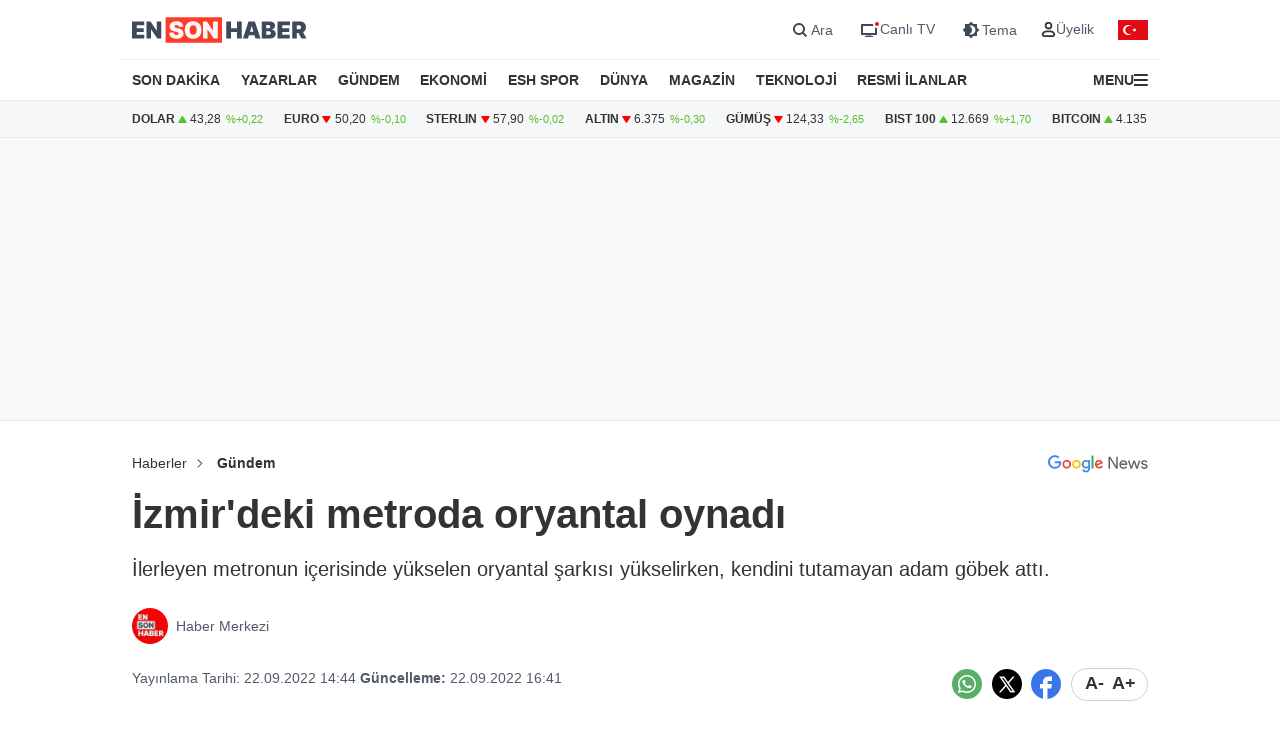

--- FILE ---
content_type: text/html; charset=UTF-8
request_url: https://www.ensonhaber.com/gundem/izmirdeki-metroda-oryantal-oynadi
body_size: 11740
content:
<!doctype html>
<html lang="tr">

<head>
    <meta charset="UTF-8">
    <meta http-equiv="Content-Type" content="text/html; charset=UTF-8">
    <meta name="viewport" content="width=device-width, initial-scale=1.0">
    <meta http-equiv="X-UA-Compatible" content="IE=edge">    
    <title>İzmir&#039;deki metroda oryantal oynadı</title>
    <meta name="title" content="İzmir&#039;deki metroda oryantal oynadı" />
    <meta name="description" content="İlerleyen metronun içerisinde yükselen oryantal şarkısı yükselirken, kendini tutamayan adam göbek attı." />
    <meta name="robots" content="max-image-preview:large">


    <link rel="canonical" href="https://www.ensonhaber.com/gundem/izmirdeki-metroda-oryantal-oynadi" />
        <link rel="image_src" href="https://imgcdn.ensonhaber.com/old/2022/09/22/643149.jpg" />
    <!-- Article Meta -->
    <meta name="articleSection" content="news">
    <meta name="articleAuthor" content="Haber Merkezi" />
    <meta name="url" content="https://www.ensonhaber.com/gundem/izmirdeki-metroda-oryantal-oynadi">
    <meta name="datePublished" content="2022-09-22T14:44:00+03:00">
    <meta name="dateModified" content="2022-09-22T16:41:00+03:00">
    <meta property="mrf:authors" content="Ahsen Kaya" />


    <!-- Open Graph -->
    <meta property="og:type" content="article" />
    <meta property="og:title" content="İzmir&#039;deki metroda oryantal oynadı" />
    <meta property="og:description" content="İlerleyen metronun içerisinde yükselen oryantal şarkısı yükselirken, kendini tutamayan adam göbek attı." />
    <meta property="og:url" content="https://www.ensonhaber.com/gundem/izmirdeki-metroda-oryantal-oynadi" />
    <meta property="og:image" content="https://imgcdn.ensonhaber.com/old/2022/09/22/643149.jpg" />
    <meta property="og:image:width" content="1200" />
    <meta property="og:image:height" content="675" />
    <meta property="og:locale" content="tr_TR" />
    <meta property="og:site_name" content="Ensonhaber" />

    <meta property="fb:app_id" content="1395396780711602" />

    <!-- Twitter Card -->
    <meta name="twitter:card" content="summary_large_image" />
    <meta name="twitter:site" content="@ensonhaber" />
    <meta name="twitter:creator" content="@ensonhaber" />
    <meta name="twitter:title" content="İzmir&#039;deki metroda oryantal oynadı" />
    <meta name="twitter:description" content="İlerleyen metronun içerisinde yükselen oryantal şarkısı yükselirken, kendini tutamayan adam göbek attı." />
    <meta name="twitter:image" content="https://imgcdn.ensonhaber.com/old/2022/09/22/643149.jpg">
    <meta name="twitter:url" content="https://www.ensonhaber.com/gundem/izmirdeki-metroda-oryantal-oynadi" />
        <meta http-equiv="x-dns-prefetch-control" content="on" />
    <link rel="dns-prefetch" href="https://static.criteo.net">
    <link rel="dns-prefetch" href="https://pagead2.googlesyndication.com">
    <link rel="dns-prefetch" href="https://www.google.com">
    <link rel="dns-prefetch" href="https://www.google-analytics.com">
    <link rel="dns-prefetch" href="https://www.googletagmanager.com">
    <link rel="dns-prefetch" href="https://www.googletagservices.com">
    <link rel="dns-prefetch" href="https://securepubads.g.doubleclick.net">
    <link rel="dns-prefetch" href="https://tpc.googlesyndication.com">
    <link rel="preconnect" href="https://imgcdn.ensonhaber.com" />
    <link rel="preconnect" href="https://s2.ensonhaber.com" />
    <link rel="preconnect" href="https://securepubads.g.doubleclick.net">
    <link rel="preconnect" href="https://tpc.googlesyndication.com">



<link rel="shortcut icon" type="image/png" href="https://www.ensonhaber.com/assets/img/favicon/icon.webp" />

        <link rel="preload" fetchpriority="high" href="https://securepubads.g.doubleclick.net/tag/js/gpt.js" as="script"/>
<script async src="https://securepubads.g.doubleclick.net/tag/js/gpt.js"></script>

<!-- Google Tag Manager -->
<script>(function(w,d,s,l,i){w[l]=w[l]||[];w[l].push({'gtm.start':
            new Date().getTime(),event:'gtm.js'});var f=d.getElementsByTagName(s)[0],
        j=d.createElement(s),dl=l!='dataLayer'?'&l='+l:'';j.async=true;j.src=
        'https://www.googletagmanager.com/gtm.js?id='+i+dl;f.parentNode.insertBefore(j,f);
    })(window,document,'script','dataLayer','GTM-PL4PL92');</script>
<!-- End Google Tag Manager -->

<script>!function(){var t=document.createElement("script");t.setAttribute("src",'https://cdn.p.analitik.bik.gov.tr/tracker'+(typeof Intl!=="undefined"?(typeof (Intl||"").PluralRules!=="undefined"?'1':typeof Promise!=="undefined"?'2':typeof MutationObserver!=='undefined'?'3':'4'):'4')+'.js'),t.setAttribute("data-website-id","562cb786-235a-4aec-8b45-75140a84acb5"),t.setAttribute("data-host-url",'//562cb786-235a-4aec-8b45-75140a84acb5.collector.p.analitik.bik.gov.tr'),document.head.appendChild(t)}();</script>

<link rel="manifest" href="/manifest.json?data=Bildirt&v6">

    <link rel="preload" href="https://s2.ensonhaber.com/assets/css/pages/detail.min.css?vs125_a9e1c00" as="style">
<link rel="stylesheet" href="https://s2.ensonhaber.com/assets/css/pages/detail.min.css?vs125_a9e1c00">
    <link rel="preload" href="https://s2.ensonhaber.com/assets/css/pages/ai.min.css?vs125_a9e1c00" as="style">
<link rel="stylesheet" href="https://s2.ensonhaber.com/assets/css/pages/ai.min.css?vs125_a9e1c00">


    <link rel="preload" as="image" href="https://imgcdn.ensonhaber.com/old/2022/09/22/643149.jpg" fetchpriority="high" />

    <link rel='modulepreload' href='https://s2.ensonhaber.com/assets/js/eshTag.modern.js?vs125_a9e1c00'>
<link rel='modulepreload' href='https://s2.ensonhaber.com/assets/js/detail.modern.js?vs125_a9e1c00'>
<link rel='modulepreload' href='https://s2.ensonhaber.com/assets/js/common.modern.js?vs125_a9e1c00'>
    <link rel='stylesheet' href='https://s2.ensonhaber.com/assets/vendor/player2/css/eshplayer.min.css?vs125_a9e1c00'>
    <script type="application/ld+json">{"@context":"https://schema.org","@type":"NewsArticle","inLanguage":"tr-TR","genre":"news","headline":"İzmir'deki metroda oryantal oynadı","alternativeHeadline":"İzmir'deki metroda oryantal oynadı","articleSection":"Gündem","mainEntityOfPage":{"@type":"WebPage","@id":"https://www.ensonhaber.com/gundem/izmirdeki-metroda-oryantal-oynadi"},"datePublished":"2022-09-22T14:44:00+03:00","dateModified":"2022-09-22T16:41:00+03:00","image":["https://imgcdn.ensonhaber.com/old/2022/09/22/643149.jpg"],"description":"İlerleyen metronun içerisinde yükselen oryantal şarkısı yükselirken, kendini tutamayan adam göbek attı.","articleBody":"İzmir'deki metroda yaşanan anlar, sosyal medyada defalarca tıklandı. Seyir halindeki metroda bir anda oryantal çalmaya başladı. Kendine hakim olamayan genç adam ise harekete geçti. Metroda oryantal yaptı Metronun içinde göbek atmaya başlayan adam, yolcuları şoke etti. Şaşkınlıkla dans eden genci izleyen kişiler, bu anları kayda aldı. İşte o anlar...","wordCount":65,"author":{"@type":"Person","name":"Ensonhaber","url":"https://www.ensonhaber.com/kunye"},"publishingPrinciples":"https://www.ensonhaber.com/yayin-ilkeleri","publisher":{"@type":"Organization","name":"Ensonhaber","logo":{"@type":"ImageObject","url":"https://www.ensonhaber.com/assets/img/logo/eshlogo.png","width":"600","height":"60"}}}</script><script type="application/ld+json">{"@context":"https://schema.org","@type":"BreadcrumbList","itemListElement":[{"@type":"ListItem","position":1,"name":"Haberler","item":"https://www.ensonhaber.com"},{"@type":"ListItem","position":2,"name":"Gündem","item":"https://www.ensonhaber.com/gundem"},{"@type":"ListItem","position":3,"name":"İzmir'deki metroda oryantal oynadı","item":"https://www.ensonhaber.com/gundem/izmirdeki-metroda-oryantal-oynadi"}]}</script>


</head>

<body data-bs-theme="light">

    <!-- header -->
    <!-- Google Tag Manager (noscript) -->
<noscript><iframe src="https://www.googletagmanager.com/ns.html?id=GTM-PL4PL92" height="0" width="0" style="display:none;visibility:hidden"></iframe></noscript>
<!-- End Google Tag Manager (noscript) -->

<header id="header">

    <!-- main menu -->
    <div class="main-menu">

    <!-- top bar -->
    <div class="top-bar">
        <div class="container">

            <!-- nav toggler -->
            <div class="nav-icon">
                <button class="nav-toggler rs-text" aria-label="Menu">
                                        <svg width="18" height="18" xmlns="http://www.w3.org/2000/svg" xml:space="preserve" style="fill-rule:evenodd;clip-rule:evenodd;stroke-linejoin:round;stroke-miterlimit:2" viewBox="0 0 59 50">
                        <path d="M0 0h58.333v8.333H0V0Zm0 20.833h58.333v8.334H0v-8.334Zm0 20.834h58.333V50H0v-8.333Z" style="fill:var(--text-color);fill-rule:nonzero"/>
                    </svg>
                </button>
            </div>
            <!-- //nav toggler -->

            <a href="/" title="Ensonhaber" class="logo">                <img src="https://s2.ensonhaber.com/assets/img/logo.svg" alt="Ensonhaber" width="175" height="26" class="light" />
                <img loading="lazy" src="https://s2.ensonhaber.com/assets/img/logo-dark.svg" alt="Ensonhaber" width="175" height="26" class="dark" />
            </a>
            
            <!-- right nav -->
            <div class="right-nav">

                <!-- top links -->
                <div class="top-links" >

                   <button class="search" aria-label="Arama" onclick="searchForm();">
                        <span>
                            <svg class="ci" width="18" height="18" xmlns="http://www.w3.org/2000/svg" xml:space="preserve" style="fill-rule:evenodd;clip-rule:evenodd;stroke-linejoin:round;stroke-miterlimit:2" viewBox="0 0 23 23"><path d="M10.4 11.5 4.728 5.828a.777.777 0 1 1 1.1-1.1L11.5 10.4l5.672-5.672a.777.777 0 1 1 1.1 1.1L12.6 11.5l5.672 5.672a.777.777 0 1 1-1.1 1.1L11.5 12.6l-5.672 5.672a.777.777 0 1 1-1.1-1.1L10.4 11.5Z" style="fill:var(--text-color);stroke:var(--text-color);stroke-width:1px"/></svg>
                            <svg class="light si" width="23" height="23" xmlns="http://www.w3.org/2000/svg" fill="none"><path fill-rule="evenodd" d="M15 11a4 4 0 1 1-8 0 4 4 0 0 1 8 0Zm-.524 4.89a6 6 0 1 1 1.414-1.414l3.317 3.317-1.414 1.414-3.316-3.316Z" clip-rule="evenodd" style="fill:#3E4959;" /></svg>
                            <svg class="dark si" width="23" height="23" xmlns="http://www.w3.org/2000/svg" fill="none"><path fill-rule="evenodd" d="M15 11a4 4 0 1 1-8 0 4 4 0 0 1 8 0Zm-.524 4.89a6 6 0 1 1 1.414-1.414l3.317 3.317-1.414 1.414-3.316-3.316Z" clip-rule="evenodd" style="fill:#FFFFFF;" /></svg>
                        </span>
                        <span>Ara</span>
                    </button>

                    <a href="/canli-tv"  target="_blank" title="Canlı TV">
                        <span>
                            <svg class="light" width="23" height="23" xmlns="http://www.w3.org/2000/svg" fill="none"><path style="fill:#3E4959;" fill-rule="evenodd" d="M16 6H4v11h16v-7a3.981 3.981 0 0 1-2-.535V15H6V8h10.535A3.982 3.982 0 0 1 16 6ZM8 18s1.5-.5 4-.5 4 .5 4 .5v1H8v-1Z" clip-rule="evenodd"/><circle cx="20" cy="6" r="2" fill="#ED0D0D"/></svg>
                            <svg class="dark" width="23" height="23" xmlns="http://www.w3.org/2000/svg" fill="none"><path style="fill:#FFFFFF;" fill-rule="evenodd" d="M16 6H4v11h16v-7a3.981 3.981 0 0 1-2-.535V15H6V8h10.535A3.982 3.982 0 0 1 16 6ZM8 18s1.5-.5 4-.5 4 .5 4 .5v1H8v-1Z" clip-rule="evenodd"/><circle cx="20" cy="6" r="2" fill="#ED0D0D"/></svg>
                        </span>
                        <span>Canlı TV</span>
                    </a>

                    <button aria-label="Tema değiştir (Gece/Gündüz)" onclick="switchTheme();">
                        <span>
                                                        <svg class="light" width="23" height="23" xmlns="http://www.w3.org/2000/svg" fill="none"><path style="fill:#3E4959;" fill-rule="evenodd" d="M12 3.515 14.485 6H18v3.515L20.485 12 18 14.485V18h-3.515L12 20.485 9.515 18H6v-3.515L3.515 12 6 9.515V6h3.515L12 3.515ZM13 12a4.501 4.501 0 0 1-2.75 4.147 4.5 4.5 0 1 0 0-8.294A4.501 4.501 0 0 1 13 12Z" clip-rule="evenodd"/></svg>
                            <svg class="dark" width="23" height="23" xmlns="http://www.w3.org/2000/svg" xml:space="preserve" style="fill-rule:evenodd;clip-rule:evenodd;stroke-linejoin:round;stroke-miterlimit:2" viewBox="0 0 100 100"><path d="M60.355 25 50 14.645 39.645 25H25v14.645L14.645 50 25 60.355V75h14.645L50 85.355 60.355 75H75V60.355L85.355 50 75 39.645V25H60.355Zm8.395 25c0 10.355-8.395 18.75-18.75 18.75S31.25 60.355 31.25 50 39.645 31.25 50 31.25 68.75 39.645 68.75 50ZM50 62.5c6.904 0 12.5-5.596 12.5-12.5S56.904 37.5 50 37.5 37.5 43.096 37.5 50 43.096 62.5 50 62.5Z" style="fill:#fff"/></svg>
                        </span>
                        <span>Tema</span>
                    </button>

                    <div class="userprofil" id="userLoginBt">
                        <a href="/login" title="Kullanıcı Girişi" class="userprofil-link">
                            <span>
                                <svg width="15" height="15" xmlns="http://www.w3.org/2000/svg" xml:space="preserve" style="fill-rule:evenodd;clip-rule:evenodd;stroke-linecap:round;stroke-linejoin:round" viewBox="0 0 433 496"><path d="M479.261 464H320.733c-46.657 2.317-87.994 30.816-106.751 73.6-22.624 44.416 22.528 86.4 75.04 86.4h221.951c52.544 0 97.696-41.984 75.04-86.4-18.755-42.784-60.093-71.283-106.752-73.6ZM495.997 272c0 53.019-42.979 96-96 96-53.018 0-95.999-42.981-95.999-96s42.981-96 95.999-96a95.998 95.998 0 0 1 96 96Z" style="fill:none;stroke:var(--text-color);stroke-width:60px" transform="translate(-184 -152)"/></svg>
                            </span>
                            <span>Üyelik</span>
                        </a>
                    </div>

                </div>
                <!-- //top links -->

                <!-- bayrak -->
                <span id="bayrak" class="bayrak" aria-hidden="true">
                    <svg aria-hidden="true" focusable="false" xmlns="http://www.w3.org/2000/svg" width="30" height="20" viewBox="0 -30000 90000 60000"><path fill="#e30a17" d="M0-30000h90000v60000H0z"/><path fill="#fff" d="m41750 0 13568-4408-8386 11541V-7133l8386 11541zm925 8021a15000 15000 0 1 1 0-16042 12000 12000 0 1 0 0 16042z"/></svg>
                </span>
                <!-- bayrak -->

            </div>
            <!-- //right nav -->

        </div>
    </div>
    <!-- //top bar -->


</div>    <!-- //main menu -->

    <!-- search form -->
    <div id="search-form" role="search" aria-label="Site içi arama">
    <div class="container">

        <div class="row align-items-center">
            <div class="col">
                <input type="search" id="search-input" name="q" placeholder="Ensonhaber'de Ara" />
            </div>
            <div class="col-1 d-none d-sm-block">
                <button type="submit" class="search-button" id="search-button">
                    <svg width="20" height="20" xmlns="http://www.w3.org/2000/svg" xml:space="preserve" style="fill-rule:evenodd;clip-rule:evenodd;stroke-linecap:round;stroke-linejoin:round" viewBox="0 0 496 497">
                        <path d="M176 360.496c.001-88.012 62.175-163.767 148.496-180.934 86.323-17.167 172.752 29.035 206.426 110.351 33.676 81.316 5.219 175.095-67.965 223.985-73.184 48.889-170.715 39.273-232.941-22.97A184.478 184.478 0 0 1 176 360.496Z" style="fill:none;stroke:var(--sep-color);stroke-width:48px" transform="translate(-152 -152)"/>
                        <path d="M544.928 544.944 624 624.016" style="fill:none;fill-rule:nonzero;stroke:var(--sep-color);stroke-width:48px" transform="translate(-152 -152)"/>
                    </svg>
                </button>
            </div>
        </div>

    </div>
</div>

<script>
    /* ESC Key*/
    document.addEventListener('keydown', function(event) {
        if (event.key === 'Escape' || event.key === 'Esc') {

            // Hide Search Form
            const searchdiv = document.getElementById('search-form');
            if(searchdiv.classList.contains('active')) {
                searchForm();
            }

        }
    });
</script>    <!-- //search form -->

</header>

<!-- nav -->
<nav id="mainnav">
    <div class="container">
        <ul>
            <li><a href="/son-dakika-haberleri">SON DAKİKA</a></li>
            <li><a href="/yazarlar">YAZARLAR</a></li>
            <li><a href="/gundem">GÜNDEM</a></li>
            <li><a href="/ekonomi">EKONOMİ</a></li>
            <li><a href="/kralspor">ESH SPOR</a></li>
            <li><a href="/dunya">DÜNYA</a></li>
            <li><a href="/magazin">MAGAZİN</a></li>
            <li><a href="/teknoloji">TEKNOLOJİ</a></li>
            <li><a href="/resmi-ilanlar">RESMİ İLANLAR</a></li>
            <li>

                <!-- nav toggler -->
                <div class="nav-icon">
                    <button class="nav-toggler" aria-label="Menu">
                        <span>MENU</span>
                        <svg width="14" height="14" xmlns="http://www.w3.org/2000/svg" xml:space="preserve" style="fill-rule:evenodd;clip-rule:evenodd;stroke-linejoin:round;stroke-miterlimit:2" viewBox="0 0 59 50">
                            <path d="M0 0h58.333v8.333H0V0Zm0 20.833h58.333v8.334H0v-8.334Zm0 20.834h58.333V50H0v-8.333Z" style="fill:var(--text-color);fill-rule:nonzero"/>
                        </svg>
                    </button>
                </div>
                <!-- //nav toggler -->

            </li>
        </ul>

    </div>
</nav>
<!-- //nav -->

<!-- offcanvas nav -->
<div id="offcanvas-nav" aria-label="Ana menü" aria-hidden="true" tabindex="-1">
    <div class="inner">

        <!-- top -->
        <div class="top">

            <!-- logo -->
            <div  class="logo">
                <img loading="lazy" src="https://s2.ensonhaber.com/assets/img/logo.svg" alt="Ensonhaber" width="135" height="25" class="light" />
                <img loading="lazy" src="https://s2.ensonhaber.com/assets/img/logo-dark.svg" alt="Ensonhaber" width="135" height="25" class="dark" />
            </div>
            <!-- //logo -->

            <!-- close -->
            <button  aria-label="Kapat" class="close nav-toggler">
                <svg width="13" height="13" xmlns="http://www.w3.org/2000/svg" xml:space="preserve" style="fill-rule:evenodd;clip-rule:evenodd;stroke-linejoin:round;stroke-miterlimit:2" viewBox="0 0 3334 3334">
                  <path d="M1666.67 1195.27 2764.3 97.63c130.167-130.173 341.233-130.173 471.4 0 130.167 130.177 130.167 341.23 0 471.407l-1097.63 1097.63 1097.63 1097.63c130.167 130.167 130.167 341.233 0 471.4-130.167 130.167-341.233 130.167-471.4 0l-1097.63-1097.63-1097.63 1097.63c-130.177 130.167-341.23 130.167-471.407 0-130.173-130.167-130.173-341.233 0-471.4l1097.64-1097.63L97.633 569.037C-32.54 438.86-32.54 227.807 97.633 97.63c130.177-130.173 341.23-130.173 471.407 0l1097.63 1097.64Z" style="fill:var(--text-color)"/>
                </svg>
            </button>
            <!-- //close -->

        </div>
        <!-- //top -->

        <!-- buttons -->
        <div class="buttons">
                       <a href="https://videonuz.ensonhaber.com" target="_blank">
                <svg xmlns="http://www.w3.org/2000/svg" width="18" height="18" fill="none" viewBox="0 0 24 24"><path style="fill:var(--icon-color);" fill-rule="evenodd" d="M11.075 7.508c-1.329-.784-2.825.283-2.825 1.705v5.574c0 1.422 1.496 2.489 2.825 1.705l4.72-2.787c1.273-.752 1.273-2.658 0-3.41l-4.72-2.787ZM9.75 9.213c0-.198.096-.337.21-.408a.323.323 0 0 1 .352-.005l4.72 2.787a.465.465 0 0 1 .218.413.465.465 0 0 1-.218.413l-4.72 2.787a.323.323 0 0 1-.353-.005.467.467 0 0 1-.209-.408V9.213Z" clip-rule="evenodd"/><path style="fill:var(--icon-color);" fill-rule="evenodd" d="M12 1.25C6.063 1.25 1.25 6.063 1.25 12S6.063 22.75 12 22.75 22.75 17.937 22.75 12 17.937 1.25 12 1.25ZM2.75 12a9.25 9.25 0 1 1 18.5 0 9.25 9.25 0 0 1-18.5 0Z" clip-rule="evenodd"/></svg>
                <span>Video</span>
            </a>
            <a href="/canli-tv">
                <svg xmlns="http://www.w3.org/2000/svg" width="18" height="18" fill="none" viewBox="0 0 24 24"><path style="fill:var(--icon-color);" fill-rule="evenodd" d="M15.488 1.43a.75.75 0 0 1 .081 1.058L13.202 5.25h2.853c1.367 0 2.47 0 3.337.117.9.12 1.658.38 2.26.981.602.602.86 1.36.982 2.26.116.867.116 1.97.116 3.337v4.11c0 1.367 0 2.47-.116 3.337-.122.9-.38 1.658-.982 2.26-.602.602-1.36.86-2.26.982-.867.116-1.97.116-3.337.116h-8.11c-1.367 0-2.47 0-3.337-.116-.9-.122-1.658-.38-2.26-.982-.602-.602-.86-1.36-.981-2.26-.117-.867-.117-1.97-.117-3.337v-4.11c0-1.367 0-2.47.117-3.337.12-.9.38-1.658.981-2.26.602-.602 1.36-.86 2.26-.981.867-.117 1.97-.117 3.337-.117h2.853L8.43 2.488a.75.75 0 1 1 1.138-.976L12 4.348l2.43-2.836a.75.75 0 0 1 1.058-.081Zm1.262 5.32v14.5c1.046-.004 1.826-.02 2.442-.103.734-.099 1.122-.28 1.399-.556.277-.277.457-.665.556-1.4.101-.755.103-1.756.103-3.191v-4c0-1.435-.002-2.437-.103-3.192-.099-.734-.28-1.122-.556-1.399-.277-.277-.665-.457-1.4-.556-.615-.083-1.395-.099-2.441-.102Zm-1.5 14.5V6.75H8c-1.435 0-2.437.002-3.192.103-.734.099-1.122.28-1.399.556-.277.277-.457.665-.556 1.4-.101.754-.103 1.756-.103 3.191v4c0 1.435.002 2.436.103 3.192.099.734.28 1.122.556 1.399.277.277.665.457 1.4.556.754.101 1.756.103 3.191.103h7.25Z" clip-rule="evenodd"/><path style="fill:var(--icon-color);" d="M20 16a1 1 0 1 0-2 0 1 1 0 0 0 2 0ZM20 12a1 1 0 1 0-2 0 1 1 0 0 0 2 0Z"/></svg>
                <span>Canlı TV</span>
            </a>
            <button aria-label="tema" onclick="switchTheme();">
                <svg class="light" xmlns="http://www.w3.org/2000/svg" width="18" height="18" fill="none" viewBox="0 0 24 24"><path style="fill:var(--icon-color);" fill-rule="evenodd" d="M12 1.25a.75.75 0 0 1 .75.75v1a.75.75 0 0 1-1.5 0V2a.75.75 0 0 1 .75-.75ZM4.399 4.399a.75.75 0 0 1 1.06 0l.393.392a.75.75 0 0 1-1.06 1.061l-.393-.393a.75.75 0 0 1 0-1.06Zm15.202 0a.75.75 0 0 1 0 1.06l-.393.393a.75.75 0 0 1-1.06-1.06l.393-.393a.75.75 0 0 1 1.06 0ZM12 6.75a5.25 5.25 0 1 0 0 10.5 5.25 5.25 0 0 0 0-10.5ZM5.25 12a6.75 6.75 0 1 1 13.5 0 6.75 6.75 0 0 1-13.5 0Zm-4 0a.75.75 0 0 1 .75-.75h1a.75.75 0 0 1 0 1.5H2a.75.75 0 0 1-.75-.75Zm19 0a.75.75 0 0 1 .75-.75h1a.75.75 0 0 1 0 1.5h-1a.75.75 0 0 1-.75-.75Zm-2.102 6.148a.75.75 0 0 1 1.06 0l.393.393a.75.75 0 1 1-1.06 1.06l-.393-.393a.75.75 0 0 1 0-1.06Zm-12.296 0a.75.75 0 0 1 0 1.06l-.393.393a.75.75 0 1 1-1.06-1.06l.392-.393a.75.75 0 0 1 1.061 0ZM12 20.25a.75.75 0 0 1 .75.75v1a.75.75 0 0 1-1.5 0v-1a.75.75 0 0 1 .75-.75Z" clip-rule="evenodd"/></svg>
                <svg class="dark" xmlns="http://www.w3.org/2000/svg" width="18" height="18" fill="none" viewBox="0 0 24 24"><path style="fill:var(--icon-color);" fill-rule="evenodd" d="M11.017 2.802a9.25 9.25 0 1 0 10.181 10.181A7.25 7.25 0 1 1 11.017 2.802ZM1.25 12C1.25 6.063 6.063 1.25 12 1.25c.717 0 1.075.571 1.137 1.026.059.438-.103.995-.606 1.299a5.75 5.75 0 1 0 7.894 7.894c.304-.503.861-.665 1.299-.606.455.062 1.026.42 1.026 1.137 0 5.937-4.813 10.75-10.75 10.75S1.25 17.937 1.25 12Z" clip-rule="evenodd"/></svg>
                <span>Tema</span>
            </button>
            <button aria-label="arama" id="search-link" onclick="navSearchForm();">
                <svg class="hide-icon" xmlns="http://www.w3.org/2000/svg" width="18" height="18" fill="none" viewBox="0 0 24 24"><path style="fill:var(--icon-color);" fill-rule="evenodd" d="M11.5 2.75a8.75 8.75 0 1 0 0 17.5 8.75 8.75 0 0 0 0-17.5ZM1.25 11.5c0-5.66 4.59-10.25 10.25-10.25S21.75 5.84 21.75 11.5c0 2.56-.939 4.902-2.491 6.698l3.271 3.272a.75.75 0 1 1-1.06 1.06l-3.272-3.271A10.21 10.21 0 0 1 11.5 21.75c-5.66 0-10.25-4.59-10.25-10.25Zm7 0a.75.75 0 0 1 .75-.75h5a.75.75 0 0 1 0 1.5H9a.75.75 0 0 1-.75-.75Z" clip-rule="evenodd"/></svg>
                <svg class="show-icon" xmlns="http://www.w3.org/2000/svg" width="18" height="18" fill="none" viewBox="0 0 24 24"><path style="fill:var(--icon-color);" fill-rule="evenodd" d="M11.5 2.75a8.75 8.75 0 1 0 0 17.5 8.75 8.75 0 0 0 0-17.5ZM1.25 11.5c0-5.66 4.59-10.25 10.25-10.25S21.75 5.84 21.75 11.5c0 2.56-.939 4.902-2.491 6.698l3.271 3.272a.75.75 0 1 1-1.06 1.06l-3.272-3.271A10.21 10.21 0 0 1 11.5 21.75c-5.66 0-10.25-4.59-10.25-10.25Z" clip-rule="evenodd"/></svg>
                <span>Arama</span>
            </button>
        </div>
        <!-- //buttons -->

        <!-- search -->
        <label id="nav-search">
            <input id="nav-search-input" type="search" name="q" placeholder="Ensonhaber'de Ara">
            <button type="submit" id="nav-search-button">Ara</button>
        </label>
        <!-- //search -->

        <!-- categories -->
        <div class="categories scroll">

            <!-- nav items -->
            <ul>

                <li>
                    <a href="/canli-tv" class="title">Canlı Tv</a>
                </li>
                <li>
                    <a href="/namaz-vakitleri" class="title">Namaz Vakitleri</a>
                </li>
                <li>
                    <a href="/gundem" class="title">Gündem</a>
                </li>
                <li>
                    <a href="/yazarlar" class="title">Yazarlar</a>
                </li>
                <li>
                    <a href="/dunya" class="title">Dünya</a>
                </li>
                <li>
                    <a href="/ekonomi" class="title">Ekonomi</a>
                </li>
                <li>
                    <a href="/kralspor" class="title">ESH Spor</a>
                </li>
                <li>
                    <a href="/magazin" class="title">Magazin</a>
                </li>
                <li>
                    <a href="/teknoloji" class="title">Teknoloji</a>
                </li>
                <li>
                    <a href="/saglik" class="title">Sağlık</a>
                </li>

                <li><a href="/otomobil">Otomobil</a></li>
                <li><a href="/emlak">Emlak</a></li>
                <li><a href="/politika">Politika</a></li>
                <li><a href="/3-sayfa">3. Sayfa</a></li>
                <li><a href="/egitim-haberleri">Eğitim</a></li>
                <li><a href="/ic-haber">İç Haber</a></li>
                <li><a href="/kultur-sanat">Kültür Sanat</a></li>
                <li><a href="/medya">Medya</a></li>
                <li><a href="/yasam">Yaşam</a></li>
                <li><a href="/biyografi">Biyografi</a></li>
                <li><a href="/tarih-haberleri">Tarih</a></li>

            </ul>
            <!-- //nav items -->

            <!-- stores -->
            <div class="stores">
                <a href="https://play.google.com/store/apps/details?id=com.ysb.esh&hl=tr" target="_blank">
                    <img class="menu-lazy" data-src="https://s2.ensonhaber.com/assets/img/stores/android.svg" alt="Google Play" loading="lazy">
                    <div class="text-content">
                        Google Store'dan
                        <span>İndirin</span>
                    </div>
                </a>

                <a href="https://apps.apple.com/us/app/ensonhaber/id353599677" target="_blank">
                    <img class="menu-lazy" data-src="https://s2.ensonhaber.com/assets/img/stores/apple.svg" alt="App Store" loading="lazy">
                    <div class="text-content">
                        APP Store'dan
                        <span>İndirin</span>
                    </div>
                </a>

                <a href="https://appgallery.huawei.com/app/C101130345" target="_blank">
                    <img class="menu-lazy"  data-src="https://s2.ensonhaber.com/assets/img/stores/huawei.svg" alt="Huawei AppGallery" loading="lazy">
                    <div class="text-content">
                        APP Gallery'den
                        <span>İndirin</span>
                    </div>
                </a>
            </div>
            <!-- //stores -->

        </div>
        <!-- //categories -->

        <!-- bottom -->
        <div class="bottom">
            <div class="copyright">&copy; 2026  Ensonhaber AŞ. Tüm Hakları Saklıdır</div>
        </div>
        <!-- bottom -->

    </div>
</div>

<!-- //offcanvas nav -->


    <!-- //header -->

    <!-- doviz bar -->
    <div class="doviz-bar" role="complementary" aria-label="Döviz kuru bilgileri">
    <div class="container">

        <!-- currency bar -->
        <div class="currency-bar">
    <ul>
        <li>
            DOLAR
            <span class="up"></span>
            <span class="amount">43,28</span>
            <span class="change" aria-hidden="true">%+0,22</span>
        </li>
        <li>
            EURO
            <span class="down"></span>
            <span class="amount">50,20</span>
            <span class="change" aria-hidden="true">%-0,10</span>
        </li>
        <li>
            STERLIN
            <span class="down"></span>
            <span class="amount">57,90</span>
            <span class="change" aria-hidden="true">%-0,02</span>
        </li>
        <li>
            ALTIN
            <span class="down"></span>
            <span class="amount">6.375</span>
            <span class="change" aria-hidden="true">%-0,30</span>
        </li>
        <li>
            GÜMÜŞ
            <span class="down"></span>
            <span class="amount">124,33</span>
            <span class="change" aria-hidden="true">%-2,65</span>
        </li>
        <li>
            BIST 100
            <span class="up"></span>
            <span class="amount">12.669</span>
            <span class="change" aria-hidden="true">%+1,70</span>
        </li>
        <li>
            BITCOIN
            <span class="up"></span>
            <span class="amount">4.135.154</span>
            <span class="change" aria-hidden="true">%+0,51</span>
        </li>
    </ul>
</div>        <!-- //currency bar -->

      
    </div>
</div>
    <!-- //doviz bar -->

    <!-- main -->
    <main id="main">

        <div class="infinity-item" data-id="11054421" data-title="İzmir'deki metroda oryantal oynadı" data-url="/gundem/izmirdeki-metroda-oryantal-oynadi" data-next="" data-video="0">


            <section class="bn-fw bg-top">
                <!-- banner -->
                <div class="eshx bn-desktop" data-id="detailmasthead" data-config='{"path":"/9170022/ESH_DESKTOP_DETAY/masthead_1","sizes":{"desktop":[[970,250], [900,250]],"mobile": [[300, 250],[320, 100]]},"refresh":false}'></div>
                <!-- //banner -->
            </section>



            <!-- detail -->
            <section class="detail">
                <div class="container">

                    <!-- breadcrumb -->
                    <div class="row align-items-center mb-2">
                        <div class="col col-8 col-md-9">
                            <nav aria-label="breadcrumb">
                                <ol class="breadcrumb mt-0 mb-0">
                                    <li class="breadcrumb-item"><a href="https://www.ensonhaber.com">Haberler</a></li>
                                    <li class="breadcrumb-item"><strong> <a href="/gundem">Gündem</a></strong></li>
                                                                    </ol>
                            </nav>
                        </div>
                        <div class="col col-4 col-md-3">
                            <a href="https://news.google.com/publications/CAAqBwgKMJDvkQswkoSnAw" class="google-news-link" target="_blank" title="Abone ol: Google News">
                                <img loading="lazy" src="https://s2.ensonhaber.com/assets/img/icons/google-news-logo.svg" width="100" height="20" alt="Abone ol: Google News" />
                            </a>
                        </div>
                    </div>
                    <!-- //breadcrumb -->

                    <!-- article -->
                    <div class="news-header">
                        <!-- title -->
                        <h1>İzmir'deki metroda oryantal oynadı</h1>
                        <h2>İlerleyen metronun içerisinde yükselen oryantal şarkısı yükselirken, kendini tutamayan adam göbek attı.</h2>
                        <!-- //title -->

                        <!-- content meta -->
                        <div class="content-meta">

                            <!-- source -->
                            <div class="source">
                                <span class="icon"><img src="https://s2.ensonhaber.com/assets/img/logo/esh.jpg" width="40" height="40" alt="Haber Merkezi" /></span>
                                Haber Merkezi                            </div>
                            <!-- //source -->

                        </div>
                        <!-- //content meta -->
                        <!-- content meta -->
                        <div class="content-meta">

                            <!-- date -->
                            <div class="date">

                                <!-- published -->
                                <span class="published">
                                    Yayınlama Tarihi: <span>22.09.2022 14:44</span>
                                </span>
                                <!-- published -->

                                                                    <!-- updated -->
                                    <span class="updated">
                                        Güncelleme: <time datetime="2022-09-22T16:41:00+03:00">22.09.2022 16:41</time>
                                    </span>
                                    <!-- //updated -->
                                

                                
                            </div>
                            <!-- //date -->
                            <!-- social share -->
                            <div class="social-share">

                                <button aria-label="Whatsapp'da Paylaş" data-share-platform="Whatsapp">
 <i aria-hidden="true" class="eshicon-whatsapp"></i>
</button>

<button aria-label="Twitter'da Paylaş" data-share-platform="Twitter">
    <i aria-hidden="true" class="eshicon-x"></i>
</button>

<button aria-label="Facebook'da Paylaş" data-share-platform="Facebook">
   <i aria-hidden="true" class="eshicon-facebook"></i>
</button>



                                <!-- text resize -->
                                <div class="text-resize">
                                    <button aria-label="Metni küçült" onclick="detail.rsText('down');">A-</button>
                                    <button aria-label="Metni Büyüt" onclick="detail.rsText('up');">A+</button>
                                </div>
                                <!-- //text resize -->

                            </div>
                            <!-- //social share -->



                        </div>
                        <!-- //content meta -->
                    </div>
                    <!-- body -->
                    <div class="row">

                        <div class="col-lg-8">
                            <div class="news-body">
                                <!-- content -->
                                <div class="content">
                                    
                                        <div class="col" style="width:100%; aspect-ratio: 16/9;">
                                            <div id="esh-video-player-" class="esh-video-container eshplayer"
                                                data-videosrc="https://vcdn.ensonhaber.com/flv/flvideo/"
                                                data-poster="https://imgcdn.ensonhaber.com/old/2022/09/22/643149.jpg"
                                                data-setup='{}'
                                                data-title=""
                                                data-url=""
                                                data-adtagurl="https://pubads.g.doubleclick.net/gampad/ads?iu=/9170022/videonuz_new&description_url=https://www.ensonhaber.com/gundem/izmirdeki-metroda-oryantal-oynadi&tfcd=0&npa=0&sz=400x300%7C640x360%7C640x480%7C1280x720%7C1920x1080&ciu_szs=728x90%2C300x250&gdfp_req=1&unviewed_position_start=1&output=vast&env=vp&impl=s&correlator=1768730495"
                                                data-sayurl="https://api-stg.ensonhaber.com/esh/say/vid/">

                                            </div>
                                        </div>

                                        <script>
                                            document.addEventListener('DOMContentLoaded', function() {
                                                EshPlayer('esh-video-player-');
                                            });
                                        </script>



                                        <script defer src="//imasdk.googleapis.com/js/sdkloader/ima3.js"></script>
                                        <script defer src='https://s2.ensonhaber.com/assets/vendor/player2/js/eshplayer.js?vs125_a9e1c00'></script>

                                                                            
                                                                        <div property="articleBody">
                                        <p>İzmir'deki metroda yaşanan anlar, sosyal medyada defalarca tıklandı.</p> <p>Seyir halindeki metroda bir anda oryantal çalmaya başladı.</p> <p>Kendine hakim olamayan genç adam ise harekete geçti.</p> <p><strong>Metroda oryantal yaptı</strong></p> <p>Metronun içinde göbek atmaya başlayan adam, yolcuları şoke etti.</p> <p>Şaşkınlıkla dans eden genci izleyen kişiler, bu anları kayda aldı.</p> <p>İşte o anlar...</p> <p><img src="https://imgcdn.ensonhaber.com/old/content/2022/09/22/6c93d377dcd70b12b0a8e57fdb5dddbf.jpg" alt="İzmir'deki metroda oryantal oynadı" width="703" height="395" /></p>                                    </div>


                                </div>
                                <!-- //content -->


                                
                                <!-- comments -->

                                                                <!-- //comments -->
                            </div>

                            <!-- banner -->
                            <div class="eshx bn-desktop" style="text-align: center" data-id="detail_related" data-config='{"path":"/2075820/esh_related","sizes":{"desktop":[[600,300], [300,250]],"mobile": [[300, 250],[320, 100]]},"refresh":false}'></div>
                            <!-- //banner -->

                           
                            
                                <div style="padding: 6rem 0 3rem 0;">
                                    <div id="eshcomment-11054421"></div>
                                </div>

                                <script>
                                    document.addEventListener('DOMContentLoaded', function() {
                                        const commentDiv = document.getElementById(`eshcomment-11054421`);

                                        function loadEshComment() {
                                            if (typeof EshCommentInit === 'function') {
                                                new EshCommentInit(`eshcomment-11054421`);

                                                if (commentDiv) {
                                                    commentDiv.classList.add('commentloaded');
                                                }
                                            } else {
                                                const script = document.createElement('script');
                                                script.src = 'https://s2.ensonhaber.com/assets/js/eshcomment.modern.js?v2';
                                                script.onload = function() {
                                                    new EshCommentInit(`eshcomment-11054421`);

                                                    if (commentDiv) {
                                                        commentDiv.classList.add('commentloaded');
                                                    }
                                                };
                                                document.body.appendChild(script);
                                            }
                                        }

                                        if ('requestIdleCallback' in window) {
                                            requestIdleCallback(loadEshComment, {
                                                timeout: 3000
                                            });
                                        } else {
                                            setTimeout(loadEshComment, 2000);
                                        }
                                    });
                                </script>

                            
                            <script src="https://jsc.idealmedia.io/site/867206.js" async></script>


                            <div class="relatedpartner">
                                <div data-type="_mgwidget" data-widget-id="1866171"></div>
                                <script>(function(w,q){w[q]=w[q]||[];w[q].push(["_mgc.load"])})(window,"_mgq");</script>
                            </div>
                                                        



                        </div>

                        <!-- sidebar (only md+) -->
                        <div class="col-lg-4">
                            <div class="sidebar">

                                <div class="eshx banner mb-4" style="text-align: center; min-height: 300px; " data-id="detay_sidebar1" data-config='{"path":"/9170022/ESHv2/detay_sidebar2","sizes":{"desktop":[[300,600] , [320,480], [320,600]]},"refresh":false,"onlyDesktop":true}'></div>


                                <!-- hotnews -->
                                                                    <div style="text-align: center;justify-content: center;display: flex;margin-bottom: 20px;">
                                        <a href="https://news.google.com/publications/CAAqBwgKMJDvkQswkoSnAw?hl=tr&gl=TR&ceid=TR%3Atr" target="_blank" rel="noreferrer noopener">
                                            <img src="https://s2.ensonhaber.com/assets/img/ads/news300x250.jpg" alt="ensonhaber google news takip et">
                                        </a>
                                    </div>
                                
                                                                <!-- //hotnews -->
                                <div class="sticky">
                                    <div class="eshx banner mb-4" style="text-align: center; min-height: 300px; " data-id="detay_sidebar2" data-config='{"path":"/9170022/ESHv2/detay_sidebar2","sizes":{"desktop":[[300,600] , [320,480], [320,600]]},"refresh":false,"onlyDesktop":true}'></div>
                                </div>

                            </div>
                            <!-- sidebar (only md+) -->
                        </div>
                    </div>
                    <!-- //body -->
                    <!-- //article -->

                </div>
            </section>
            <!-- //detail -->

        </div>

        <div class="pageend" style="height: 1px;"></div>

    </main>
    <!-- //main -->

    <!-- pageskin -->
    <div id="pageskin">
    <div class="container">

        <!-- left -->
        <div id="pageskin_sol" class="left eshx pageskin-left">

        </div>
        <!-- //left -->

        <!-- right -->
        <div id="pageskin_sag" class="right eshx pageskin-right">

        </div>
        <!-- //right -->

    </div>
</div>
    <!-- //pageskin -->

    <!-- footer -->
    <footer>
    <div class="footer-main">
        <div class="container">
            <div class="row">
                <div class="col-lg-4 col-md-6 footer-card">
                    <a href="/" class="footer-logo">
                        <img src="https://s2.ensonhaber.com/assets/img/logo-dark.svg" alt="Ensonhaber" width="200" height="33">
                    </a>
                    <div class="footer-apps">
                        <div class="footer-title">Mobil Uygulamalarımız</div>
                        <div class="app-buttons">
                            <a href="https://apps.apple.com/us/app/ensonhaber/id353599677" target="_blank" rel="noopener">
                                <img src="https://s2.ensonhaber.com/assets/img/logo/apple.svg" width="150" alt="appstore ensonhaber">
                            </a>
                            <a href="https://play.google.com/store/apps/details?id=com.ysb.esh" target="_blank" rel="noopener">
                                <img src="https://s2.ensonhaber.com/assets/img/logo/googleplay.svg" width="150" alt="Haber Uygulaması">
                            </a>
                        </div>
                    </div>
                    <div class="footer-social footer-card">
                        <div class="footer-title">Sosyal Medya</div>
                        <div class="social-links text-center text-md-start">
    <a href="https://www.linkedin.com/company/ensonhaber-medya/" target="_blank" aria-label="Linkedin" rel="noopener"><span aria-hidden="true" class="eshicon-linkedin"></span></a>
    <a href="https://t.me/ensonhaber" target="_blank" aria-label="Telegram" rel="noopener"><span aria-hidden="true" class="eshicon-telegram"></span></a>
    <a href="https://www.youtube.com/channel/UCZHf28-BG2Pz-UFqYJiZBeg" target="_blank" aria-label="youtube" rel="noopener"><span aria-hidden="true" class="eshicon-youtube"></span></a>
    <a href="https://twitter.com/ensonhaber" target="_blank" aria-label="Twitter" rel="noopener"><span aria-hidden="true" class="eshicon-x"></span></a>
    <a href="https://www.instagram.com/ensonhaber/" target="_blank" aria-label="İnstagram" rel="noopener"><span aria-hidden="true" class="eshicon-instagram"></span></a>
    <a href="https://www.facebook.com/ensonhaber" target="_blank" aria-label="Facebook" rel="noopener"><span aria-hidden="true" class="eshicon-facebook"></span></a>
</div>
                    </div>
                </div>
                <div class="links col-lg-8">
                    <div class="row g-4">
                        <div class="col-md-4 col-6">
                            <div class="footer-heading"><a href="/">Haberler</a></div>
                            <ul class="footer-menu">
                                <li><a href="/gundem">Güncel Haberler</a></li>
                                <li><a href="/kralspor">Spor Haberleri</a></li>
                                <li><a href="/ekonomi">Ekonomi Haberleri</a></li>
                                <li><a href="/yasam">Yaşam Haberler</a></li>
                                <li><a href="/dunya">Dünya Haberleri</a></li>
                                <li><a href="/tum-haberler">Tüm Haberler</a></li>
                            </ul>
                        </div>
                        <div class="col-md-4 col-6">
                            <div class="footer-heading">Servisler</div>
                            <ul class="footer-menu">
                                <li><a href="/foto-galeri">Foto Galeri</a></li>
                                <li><a href="/oyunlar">Oyunlar</a></li>
                                <li><a href="/biyografi">Biyografiler</a></li>
                                <li><a href="/namaz-vakitleri">Namaz Vakitleri</a></li>
                                <li><a href="/son-depremler">Son Depremler</a></li>
                                <li><a href="/rss-servisleri">Rss Servisleri</a></li>
                            </ul>
                        </div>
                        <div class="col-md-4 col-6">
                            <div class="footer-heading">Kurumsal</div>
                            <ul class="footer-menu">
                                <li><a href="/hakkimizda">Hakkımızda</a></li>
                                <li><a href="/kunye">Künye</a></li>
                                <li><a href="/iletisim">İletişim</a></li>
                                <li><a href="/yayin-ilkeleri">Yayın İlkeleri</a></li>
                                <li><a href="/veri-politikasi">KVKK Politikası</a></li>
                                <li><a href="/gizlilik-sozlesmesi">Gizlilik Politikası</a></li>

                            </ul>
                        </div>
                    </div>
                </div>
            </div>
        </div>
    </div>
    <div class="footer-bottom">
        <div class="container">
            <div class="footer-bottom-inner">
                <div>
                    <p class="footer-copyright">© 2026 <strong>Ensonhaber Medya A.Ş.</strong> Tüm hakları saklıdır.</p>
                    <p class="copyright-detail">ensonhaber.com internet sitesinde yayınlanan yazı, haber ve fotoğrafların her türlü telif hakkı Ensonhaber Medya A.Ş'ye aittir. İzin alınmadan, kaynak gösterilerek dahi iktibas edilemez.</p>
                </div>
                <div class="legal-links">
                    <a href="/cerez-politikasi">Çerez Politikası</a>
                    <a href="/gizlilik-sozlesmesi">Gizlilik</a>
                </div>
            </div>
        </div>
    </div>
</footer>
    <!-- //footer -->


    <script>
        window.editor = "Ahsen Kaya";
        window.haberId = 11054421;
        window.catId = 1;
        window.published = "2022-09-22 14:44:31";
        window.tip = "h";
        window.hitType = 1;
    </script>
    <script async id="gncinf" src="https://s2.ensonhaber.com/assets/js/infinity.modern.js?v499"></script>
    <script type="text/javascript">
        document.getElementById("gncinf").onload = function() {
            const sonsuzKaydirma = new InfinityScroll({
                containerSelector: '#main',
                onPageChange: (element) => {

                    // window.detail.relatedPartner();
                },
                onLoadSuccess: () => {
                    handleNewContent();

                }
            });
        };
    </script>
    <script type='module' src='https://s2.ensonhaber.com/assets/js/detail.modern.js?vs125_a9e1c00'></script>
<script nomodule defer src='https://s2.ensonhaber.com/assets/js/detail.min.js?vs125_a9e1c00'></script>
        
    <!-- bootstrap js -->
<!-- //bootstrap js -->

<script type='module' src='https://s2.ensonhaber.com/assets/js/common.modern.js?vs125_a9e1c00'></script>
<script nomodule defer src='https://s2.ensonhaber.com/assets/js/common.min.js?vs125_a9e1c00'></script>
<script type='module' src='https://s2.ensonhaber.com/assets/js/eshTag.modern.js?vs125_a9e1c00'></script>
<script nomodule defer src='https://s2.ensonhaber.com/assets/js/eshTag.min.js?vs125_a9e1c00'></script>
<script defer src='https://s2.ensonhaber.com/assets/js/splash2.modern.js?vs125_a9e1c00'></script>


<script>var uygulamaid="235769-8451-5685-4582-9434-6";</script>
<script defer src="https://cdn2.bildirt.com/BildirtSDKfiles.js"></script>


    

</body>

</html>


--- FILE ---
content_type: text/html; charset=utf-8
request_url: https://www.google.com/recaptcha/api2/aframe
body_size: 181
content:
<!DOCTYPE HTML><html><head><meta http-equiv="content-type" content="text/html; charset=UTF-8"></head><body><script nonce="lgBl2GSywrELschXd1n0LA">/** Anti-fraud and anti-abuse applications only. See google.com/recaptcha */ try{var clients={'sodar':'https://pagead2.googlesyndication.com/pagead/sodar?'};window.addEventListener("message",function(a){try{if(a.source===window.parent){var b=JSON.parse(a.data);var c=clients[b['id']];if(c){var d=document.createElement('img');d.src=c+b['params']+'&rc='+(localStorage.getItem("rc::a")?sessionStorage.getItem("rc::b"):"");window.document.body.appendChild(d);sessionStorage.setItem("rc::e",parseInt(sessionStorage.getItem("rc::e")||0)+1);localStorage.setItem("rc::h",'1768730500458');}}}catch(b){}});window.parent.postMessage("_grecaptcha_ready", "*");}catch(b){}</script></body></html>

--- FILE ---
content_type: application/javascript; charset=utf-8
request_url: https://fundingchoicesmessages.google.com/f/AGSKWxUJFYYrCkbidUhZKJ8B8eHUWSNAa1j1das-LjVATCmqUjMhXV8mvMxHAHUVMq-LTsMz2fNBIsOv6ODZ-zUvIeeKCzymBPF3x-mSOk_D1HSdgsMz8posnEDGCBDzEqBfI7Mmb_aLLWnrh3d_5x9aoStLHeZH-2_e0ByZUuZr7KGgEGU8mBC_54Npj0__/_/adgalleryheader./displayad./adtop160.-ad-300x600-/video-ads-player.
body_size: -1290
content:
window['71a38928-238b-4603-99cf-fccfbf737bc0'] = true;

--- FILE ---
content_type: application/x-javascript; charset=utf-8
request_url: https://servicer.idealmedia.io/1866171/1?nocmp=1&tcfV2=1&sessionId=696caf85-0052a&sessionPage=1&sessionNumberWeek=1&sessionNumber=1&cpicon=1&scale_metric_1=64.00&scale_metric_2=258.06&scale_metric_3=100.00&cbuster=1768730502404905026681&pvid=b9cdf29f-a216-4138-bfb4-3efa17c5d682&implVersion=17&lct=1764663600&mp4=1&ap=1&consentStrLen=0&wlid=5ae7d3a7-85cc-48ea-b196-39185f1e5f7d&uniqId=079e7&childs=1866172&niet=4g&nisd=false&jsp=body&evt=%5B%7B%22event%22%3A1%2C%22methods%22%3A%5B1%2C2%5D%7D%2C%7B%22event%22%3A2%2C%22methods%22%3A%5B1%2C2%5D%7D%5D&pv=5&jsv=es6&dpr=1&hashCommit=4ca4e459&apt=2022-09-22T16%3A41%3A00%2B03%3A00&tfre=7146&w=670&h=683&tl=150&tlp=1,2,3,4,5,6&sz=211x305&szp=1,2,3,4,5,6&szl=1,2,3;4,5,6&cxurl=https%3A%2F%2Fwww.ensonhaber.com%2Fgundem%2Fizmirdeki-metroda-oryantal-oynadi&ref=&lu=https%3A%2F%2Fwww.ensonhaber.com%2Fgundem%2Fizmirdeki-metroda-oryantal-oynadi
body_size: 2510
content:
var _mgq=_mgq||[];
_mgq.push(["IdealmediaLoadGoods1866171_079e7",[
["Brainberries","8603790","1","17 Rare Churches Underground That Still Exist","","0","","","","Raqfang2r-B4KiTc5czBIW39waG20mp9iwxq8WnhvVpZN9O8aak_blf08H9m4z-iJ5-V9RiSmN6raXcKPkq-drjsIrhGeXKPvjmF6gyDWPZjR4C-nO_l-vN_nBpxnvRo",{"i":"https://s-img.idealmedia.io/g/8603790/492x277/0x0x695x391/aHR0cDovL2ltZ2hvc3RzLmNvbS90LzIwMTktMDgvMTAxOTI0LzAwMDhmMDQ4MmEyODQ0M2RkOWM1MWE2ZDZlMjk2MzU2LmpwZWc.webp?v=1768730502-mWoAe92WY3KvfxSu0emNW6V5f9-NtTopLVz6mYwB5_M","l":"https://clck.idealmedia.io/ghits/8603790/i/59025977/3/pp/1/1?h=Raqfang2r-B4KiTc5czBIW39waG20mp9iwxq8WnhvVpZN9O8aak_blf08H9m4z-iJ5-V9RiSmN6raXcKPkq-drjsIrhGeXKPvjmF6gyDWPZjR4C-nO_l-vN_nBpxnvRo&rid=b08e0c2c-f454-11f0-8405-d404e6f98490&tt=Direct&att=3&afrd=288&iv=17&ct=1&gdprApplies=0&muid=q0iG4qWtdQ12&st=-300&mp4=1&h2=RGCnD2pppFaSHdacZpvmnjwJbFoRiN5EvhqBp5xrp0yL9tR52MWqiV8Fb4B42L9mydkoC4-xbkpC_7uQ2ki27A**","adc":[],"sdl":0,"dl":"","type":"w","media-type":"static","clicktrackers":[],"cta":"Learn more","cdt":"","b":0.01,"catId":225,"tri":"b08e3c93-f454-11f0-8405-d404e6f98490","crid":"8603790"}],
["memurlar.net","11963621","1","Cinayet öncesi sevgilisini arayıp, eşim evde yalnız dedi","Burdur'da 2 çocuk annesi Özge Bedir'in (35) bıçaklanarak öldürülmesine ilişkin tutuklanan eşi Adnan Bedir (35), sevgilisi Seray Öztürk (25) ile Tülay Alan'ın (22) yargılamasına başlandı","0","","","","Raqfang2r-B4KiTc5czBIfRM8hpeVcNHvQ1bA3ozfBlNLJxNETTIxYHfwcDddH_5JP9NESf5a0MfIieRFDqB_OQvgUhqkDZqPF9Cp-lf7h0dXvAkZqEzQ1cFXsz_7Tu6",{"i":"https://s-img.idealmedia.io/n/11963621/492x277/84x0x634x356/aHR0cDovL2ltZ2hvc3RzLmNvbS90LzIwMjYtMDEvNzkyNzgyLzExYTZiM2VkYjg5NGM4N2ZhMTQ0ZDA2NzIxNjE1M2Y3LmpwZWc.webp?v=1768730502-O6czki8fkoc_I8p3Knbu_8cJ8s243tCoT1gmR0HvKmA","l":"https://clck.idealmedia.io/pnews/11963621/i/1303663/pp/2/1?h=Raqfang2r-B4KiTc5czBIfRM8hpeVcNHvQ1bA3ozfBlNLJxNETTIxYHfwcDddH_5JP9NESf5a0MfIieRFDqB_OQvgUhqkDZqPF9Cp-lf7h0dXvAkZqEzQ1cFXsz_7Tu6&utm_campaign=ensonhaber.com&utm_source=ensonhaber.com&utm_medium=referral&rid=b08e0c2c-f454-11f0-8405-d404e6f98490&tt=Direct&att=3&afrd=288&iv=17&ct=1&gdprApplies=0&muid=q0iG4qWtdQ12&st=-300&mp4=1&h2=RGCnD2pppFaSHdacZpvmnjwJbFoRiN5EvhqBp5xrp0yL9tR52MWqiV8Fb4B42L9mydkoC4-xbkpC_7uQ2ki27A**","adc":[],"sdl":0,"dl":"","category":"Общество","dbbr":0,"bbrt":0,"type":"e","media-type":"static","clicktrackers":[],"cta":"Daha Fazla Öğren","cdt":"","tri":"b08e3c9d-f454-11f0-8405-d404e6f98490","crid":"11963621"}],
["Brainberries","16005915","1","She Spends Millions To Transform Herself Into A Barbie Doll!","","0","","","","Raqfang2r-B4KiTc5czBIYav-EvlFsBmdA3L3lrQbtLeSRSCzaS5hG2Ys_wbt6rXJ5-V9RiSmN6raXcKPkq-drjsIrhGeXKPvjmF6gyDWPZJEM-tE7zAzEqF6U_FU-F5",{"i":"https://s-img.idealmedia.io/g/16005915/492x277/-/[base64].webp?v=1768730502-yuv4tnjIOnXrdDwXMQjNjwAhF0B-vR-MeXEA0KoD9xM","l":"https://clck.idealmedia.io/ghits/16005915/i/59025977/3/pp/3/1?h=Raqfang2r-B4KiTc5czBIYav-EvlFsBmdA3L3lrQbtLeSRSCzaS5hG2Ys_wbt6rXJ5-V9RiSmN6raXcKPkq-drjsIrhGeXKPvjmF6gyDWPZJEM-tE7zAzEqF6U_FU-F5&rid=b08e0c2c-f454-11f0-8405-d404e6f98490&tt=Direct&att=3&afrd=288&iv=17&ct=1&gdprApplies=0&muid=q0iG4qWtdQ12&st=-300&mp4=1&h2=RGCnD2pppFaSHdacZpvmnjwJbFoRiN5EvhqBp5xrp0yL9tR52MWqiV8Fb4B42L9mydkoC4-xbkpC_7uQ2ki27A**","adc":[],"sdl":0,"dl":"","type":"w","media-type":"static","clicktrackers":[],"cta":"Learn more","cdt":"","b":0.01,"catId":239,"tri":"b08e3ca0-f454-11f0-8405-d404e6f98490","crid":"16005915"}],
["dunya.com","11960955","1","Neden gözaltına alındı?","Ünlülere uyuşturucu operasyonunda yeni dalga... Voleybolcu Derya Çayırgan dahil 13 kişi gözaltına alındı. Güne damga vuran gelişme sonrası \"Derya Çayırgan kimdir\" sorusu yoğun bir şekilde gelmeye başladı","0","","","","Raqfang2r-B4KiTc5czBIeJsSJc4WsxTcWncBBgSquSwqyBnSNMK9ZqKV0Om1ogqJP9NESf5a0MfIieRFDqB_OQvgUhqkDZqPF9Cp-lf7h2mmkFGcELovV4HcOlTjxNE",{"i":"https://s-img.idealmedia.io/n/11960955/492x277/239x91x914x514/aHR0cDovL2ltZ2hvc3RzLmNvbS90LzIwMjYtMDEvODk5ODg5LzZiZGI5ODg0MjhiNmNjNTAxOWIzMWEzNTg5NmFiOWM1LmpwZw.webp?v=1768730502-4jDmehBOt5Pq-1fQyCKXTEMII5R-ETZq6VyCppgMEW0","l":"https://clck.idealmedia.io/pnews/11960955/i/1303663/pp/4/1?h=Raqfang2r-B4KiTc5czBIeJsSJc4WsxTcWncBBgSquSwqyBnSNMK9ZqKV0Om1ogqJP9NESf5a0MfIieRFDqB_OQvgUhqkDZqPF9Cp-lf7h2mmkFGcELovV4HcOlTjxNE&utm_campaign=ensonhaber.com&utm_source=ensonhaber.com&utm_medium=referral&rid=b08e0c2c-f454-11f0-8405-d404e6f98490&tt=Direct&att=3&afrd=288&iv=17&ct=1&gdprApplies=0&muid=q0iG4qWtdQ12&st=-300&mp4=1&h2=RGCnD2pppFaSHdacZpvmnjwJbFoRiN5EvhqBp5xrp0yL9tR52MWqiV8Fb4B42L9mydkoC4-xbkpC_7uQ2ki27A**","adc":[],"sdl":0,"dl":"","category":"Спорт","dbbr":0,"bbrt":0,"type":"e","media-type":"static","clicktrackers":[],"cta":"Daha Fazla Öğren","cdt":"","tri":"b08e3ca4-f454-11f0-8405-d404e6f98490","crid":"11960955"}],
["Brainberries","13785880","1","Will You Survive? 10 Things To Keep In Your Emergency Kit","","0","","","","Raqfang2r-B4KiTc5czBIa2KJLGw6N_FCBh9tSsU9KRWmMAHA2MXOSjOBn4sZfL-J5-V9RiSmN6raXcKPkq-drjsIrhGeXKPvjmF6gyDWPbPxmWyZhngvrzZMxdH3AMr",{"i":"https://s-img.idealmedia.io/g/13785880/492x277/-/[base64].webp?v=1768730502-tWMczVwaJ-9Dpg1maJ03rPyG5rTRVjfywZvmD7KyMzo","l":"https://clck.idealmedia.io/ghits/13785880/i/59025977/3/pp/5/1?h=Raqfang2r-B4KiTc5czBIa2KJLGw6N_FCBh9tSsU9KRWmMAHA2MXOSjOBn4sZfL-J5-V9RiSmN6raXcKPkq-drjsIrhGeXKPvjmF6gyDWPbPxmWyZhngvrzZMxdH3AMr&rid=b08e0c2c-f454-11f0-8405-d404e6f98490&tt=Direct&att=3&afrd=288&iv=17&ct=1&gdprApplies=0&muid=q0iG4qWtdQ12&st=-300&mp4=1&h2=RGCnD2pppFaSHdacZpvmnjwJbFoRiN5EvhqBp5xrp0yL9tR52MWqiV8Fb4B42L9mydkoC4-xbkpC_7uQ2ki27A**","adc":[],"sdl":0,"dl":"","type":"w","media-type":"static","clicktrackers":[],"cta":"Learn more","cdt":"","b":0.01,"catId":225,"tri":"b08e3ca7-f454-11f0-8405-d404e6f98490","crid":"13785880"}],
["haberler.com","11961264","1","İranlı muhalif canlı yayında Türk asıllı gazeteciyi tehdit etti","İranlı muhalif Goldie Ghamari, Türk asıllı ABD'li gazeteci Cenk Uygur'u tehdit etti. Ghamari \"Şerefsiz! Merak etmeyin, İran rejimi sona erdiğinde sizin de peşinizden geleceğiz\" ifadelerini kullandı.","0","","","","Raqfang2r-B4KiTc5czBIVGtkNVNsRBAv7Acb-KBSP5ajypZRuoyxuCqNj0E-_VuJP9NESf5a0MfIieRFDqB_OQvgUhqkDZqPF9Cp-lf7h2xHgJxpbKu-9lRrB9mb1ew",{"i":"https://s-img.idealmedia.io/n/11961264/492x277/0x0x1197x673/aHR0cDovL2ltZ2hvc3RzLmNvbS90LzgwOTE5Ni9mYTM3OTA4ZmYxN2Q2ZjhkZTBlNTc1ODI5ZTExMzRmNS5qcGc.webp?v=1768730502-_Vimzg2ml4WaVDBxU1sQ4Pm_5wVViVaejkkopPwwAHo","l":"https://clck.idealmedia.io/pnews/11961264/i/1303663/pp/6/1?h=Raqfang2r-B4KiTc5czBIVGtkNVNsRBAv7Acb-KBSP5ajypZRuoyxuCqNj0E-_VuJP9NESf5a0MfIieRFDqB_OQvgUhqkDZqPF9Cp-lf7h2xHgJxpbKu-9lRrB9mb1ew&utm_campaign=ensonhaber.com&utm_source=ensonhaber.com&utm_medium=referral&rid=b08e0c2c-f454-11f0-8405-d404e6f98490&tt=Direct&att=3&afrd=288&iv=17&ct=1&gdprApplies=0&muid=q0iG4qWtdQ12&st=-300&mp4=1&h2=RGCnD2pppFaSHdacZpvmnjwJbFoRiN5EvhqBp5xrp0yL9tR52MWqiV8Fb4B42L9mydkoC4-xbkpC_7uQ2ki27A**","adc":[],"sdl":0,"dl":"","category":"Общество","dbbr":0,"bbrt":0,"type":"e","media-type":"static","clicktrackers":[],"cta":"Daha Fazla Öğren","cdt":"","tri":"b08e3caa-f454-11f0-8405-d404e6f98490","crid":"11961264"}],],
{"awc":{},"dt":"desktop","ts":"","tt":"Direct","isBot":1,"h2":"RGCnD2pppFaSHdacZpvmnjwJbFoRiN5EvhqBp5xrp0yL9tR52MWqiV8Fb4B42L9mydkoC4-xbkpC_7uQ2ki27A**","ats":0,"rid":"b08e0c2c-f454-11f0-8405-d404e6f98490","pvid":"b9cdf29f-a216-4138-bfb4-3efa17c5d682","iv":17,"brid":32,"muidn":"q0iG4qWtdQ12","dnt":0,"cv":2,"afrd":296,"consent":true,"adv_src_id":10796}]);
_mgqp();
